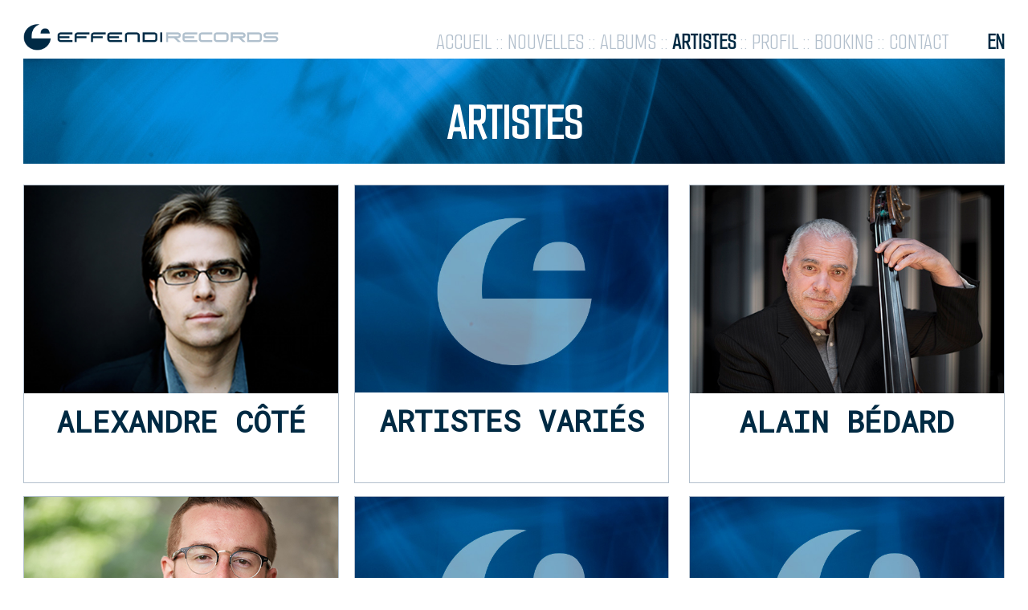

--- FILE ---
content_type: text/html; charset=UTF-8
request_url: http://www.effendirecords.com/artists
body_size: 23564
content:
<!doctype html>

<html lang="fr">
	<head>
		<meta charset="utf-8">

		<title>Effendi Records</title>
		<meta name="description" content="EFFENDI est un label jazz indépendant fondé en avril 1999 par Carole Therrien et Alain Bédard. Aujourd'hui, EFFENDI compte toujours parmi les labels jazz les plus importants au Canada. Ainsi EFFENDI s'impose comme chef de file en accompagnant de plus en plus d'artistes dans la réalisation de leurs projets de disques, de concerts et de tournées.">
		<meta name="author" content="Lab912 & Just1dev">
		<link rel="preconnect" href="https://fonts.googleapis.com">
		<link rel="preconnect" href="https://fonts.gstatic.com" crossorigin>
		<link href="https://fonts.googleapis.com/css2?family=Roboto+Mono&family=Smooch&family=Smooch+Sans&display=swap" rel="stylesheet">
		<script src="https://ajax.googleapis.com/ajax/libs/jquery/3.5.1/jquery.min.js"></script>
		<script src="js/jQuery.menutron.js"></script>
		<script src="js/scripts.js"></script>
		<link rel="icon" type="image/png" sizes="32x32" href="img/favicon.png">
		<link rel="icon" type="image/png" sizes="16x16" href="img/favicon.png">
		<link rel="shortcut icon" href="img/favicon.ico">
		<link rel="stylesheet" href="css/styles.css?v=1.0">
	</head><body class='page_news'>
	<div id="page">
		<div id="top">
			<div id="logo"><img alt="Effendi Records" title="Effendi Records" src="img/logo.png"/></div>	
			<div class="menu" id="main_menu">
	<ul>
		<li><a class="menu_link" href='/'>accueil</a>&nbsp;::&nbsp;</li>
		<li><a class="menu_link" href='news'>nouvelles</a>&nbsp;::&nbsp;</li>
		<li><a class="menu_link" href='albums'>albums</a>&nbsp;::&nbsp;</li>
		<li><a class="menu_link active" href='artists'>artistes</a>&nbsp;::&nbsp;</li>
		<li><a class="menu_link" href='profil'>profil</a>&nbsp;::&nbsp;</li>
		<li><a class="menu_link" href='media'>booking</a>&nbsp;::&nbsp;</li>
		<li><a class="menu_link" href='contact'>contact</a></li>
	</ul>
	<a href="/en/artists" class='lang_switcher'>en</a>
</div>		</div>	
		<div id="page_header">
			<img id="header_image" src="img/header.jpg"/>
			<h1>artistes</h1>
		</div>
		<div id="main">
			<div id="artists">
									<a class='artist_link' href="/artist?name=alexandre-ct">
						<div class="artist first">
							<img src="/admfnd/storage/uploads/2022/06/20/alex_cote_uid_62b0e9ead14d4.jpg" alt="ALEXANDRE CÔTÉ" title="ALEXANDRE CÔTÉ"/>
							<h3>ALEXANDRE CÔTÉ</h3>
						</div>
					</a>
									<a class='artist_link' href="/artist?name=artistes-varis">
						<div class="artist second">
							<img src="/img/artists/effendi.jpg" alt="ARTISTES VARIÉS" title="ARTISTES VARIÉS"/>
							<h3>ARTISTES VARIÉS</h3>
						</div>
					</a>
									<a class='artist_link' href="/artist?name=alain-bdard">
						<div class="artist third">
							<img src="/admfnd/storage/uploads/2022/06/20/Alain_uid_62b0d4486ae17.jpg" alt="Alain Bédard" title="Alain Bédard"/>
							<h3>Alain Bédard</h3>
						</div>
					</a>
									<a class='artist_link' href="/artist?name=alex-francoeur">
						<div class="artist first">
							<img src="/admfnd/storage/uploads/2022/06/20/2018.1_BenoitRousseau_alex_francoeur_DSC06180-copy_uid_62b0ea9a95d93.jpg" alt="Alex Francoeur" title="Alex Francoeur"/>
							<h3>Alex Francoeur</h3>
						</div>
					</a>
									<a class='artist_link' href="/artist?name=andr-boudreau">
						<div class="artist second">
							<img src="/img/artists/effendi.jpg" alt="André Boudreau" title="André Boudreau"/>
							<h3>André Boudreau</h3>
						</div>
					</a>
									<a class='artist_link' href="/artist?name=andr-larue">
						<div class="artist third">
							<img src="/img/artists/effendi.jpg" alt="André Larue" title="André Larue"/>
							<h3>André Larue</h3>
						</div>
					</a>
									<a class='artist_link' href="/artist?name=andr-leroux">
						<div class="artist first">
							<img src="/admfnd/storage/uploads/2022/06/20/A_Leroux_1Mathieu.Rivard_uid_62b0d3ebcdcd4.jpg" alt="André Leroux" title="André Leroux"/>
							<h3>André Leroux</h3>
						</div>
					</a>
									<a class='artist_link' href="/artist?name=andr-leroux">
						<div class="artist second">
							<img src="/img/artists/effendi.jpg" alt="André Leroux" title="André Leroux"/>
							<h3>André Leroux</h3>
						</div>
					</a>
									<a class='artist_link' href="/artist?name=becky-nobel">
						<div class="artist third">
							<img src="/img/artists/effendi.jpg" alt="BECKY NOBEL" title="BECKY NOBEL"/>
							<h3>BECKY NOBEL</h3>
						</div>
					</a>
									<a class='artist_link' href="/artist?name=batiste-trotignon">
						<div class="artist first">
							<img src="/img/artists/effendi.jpg" alt="Batiste Trotignon" title="Batiste Trotignon"/>
							<h3>Batiste Trotignon</h3>
						</div>
					</a>
									<a class='artist_link' href="/artist?name=christine--jensen">
						<div class="artist second">
							<img src="/admfnd/storage/uploads/2022/06/20/C_JENSEN_2020_PROOF-26060012_uid_62b0eb4833771.jpg" alt="CHRISTINE  JENSEN" title="CHRISTINE  JENSEN"/>
							<h3>CHRISTINE  JENSEN</h3>
						</div>
					</a>
									<a class='artist_link' href="/artist?name=carl-naud">
						<div class="artist third">
							<img src="/img/artists/effendi.jpg" alt="Carl Naud" title="Carl Naud"/>
							<h3>Carl Naud</h3>
						</div>
					</a>
									<a class='artist_link' href="/artist?name=carole-therrien">
						<div class="artist first">
							<img src="/img/artists/effendi.jpg" alt="Carole Therrien" title="Carole Therrien"/>
							<h3>Carole Therrien</h3>
						</div>
					</a>
									<a class='artist_link' href="/artist?name=coco-zhao">
						<div class="artist second">
							<img src="/img/artists/effendi.jpg" alt="Coco Zhao" title="Coco Zhao"/>
							<h3>Coco Zhao</h3>
						</div>
					</a>
									<a class='artist_link' href="/artist?name=dag">
						<div class="artist third">
							<img src="/img/artists/effendi.jpg" alt="DAG" title="DAG"/>
							<h3>DAG</h3>
						</div>
					</a>
									<a class='artist_link' href="/artist?name=daniel-thouin">
						<div class="artist first">
							<img src="/img/artists/effendi.jpg" alt="Daniel Thouin" title="Daniel Thouin"/>
							<h3>Daniel Thouin</h3>
						</div>
					</a>
									<a class='artist_link' href="/artist?name=dave-watts-">
						<div class="artist second">
							<img src="/img/artists/effendi.jpg" alt="Dave Watts " title="Dave Watts "/>
							<h3>Dave Watts </h3>
						</div>
					</a>
									<a class='artist_link' href="/artist?name=dayron-luis">
						<div class="artist third">
							<img src="/img/artists/effendi.jpg" alt="Dayron Luis" title="Dayron Luis"/>
							<h3>Dayron Luis</h3>
						</div>
					</a>
									<a class='artist_link' href="/artist?name=elisabeth-kontomanou">
						<div class="artist first">
							<img src="/admfnd/storage/uploads/2022/06/20/Kontomanou_uid_62b0ff1ec9722.jpg" alt="ELISABETH KONTOMANOU" title="ELISABETH KONTOMANOU"/>
							<h3>ELISABETH KONTOMANOU</h3>
						</div>
					</a>
									<a class='artist_link' href="/artist?name=emie-rroussel">
						<div class="artist second">
							<img src="/admfnd/storage/uploads/2022/06/20/Image_Carre_Credit-photo-Mano-photographe_graphisme-Mario-Arsenault_uid_62b0ec1d14bd2.jpg" alt="Emie RRoussel" title="Emie RRoussel"/>
							<h3>Emie RRoussel</h3>
						</div>
					</a>
									<a class='artist_link' href="/artist?name=erik-hove">
						<div class="artist third">
							<img src="/img/artists/effendi.jpg" alt="Erik Hove" title="Erik Hove"/>
							<h3>Erik Hove</h3>
						</div>
					</a>
									<a class='artist_link' href="/artist?name=fact">
						<div class="artist first">
							<img src="/img/artists/effendi.jpg" alt="FACT" title="FACT"/>
							<h3>FACT</h3>
						</div>
					</a>
									<a class='artist_link' href="/artist?name=frank-lozano">
						<div class="artist second">
							<img src="/admfnd/storage/uploads/2022/06/20/Frank_Lozano3_uid_62b0edd920155.jpg" alt="FRANK LOZANO" title="FRANK LOZANO"/>
							<h3>FRANK LOZANO</h3>
						</div>
					</a>
									<a class='artist_link' href="/artist?name=franois-bourassa">
						<div class="artist third">
							<img src="/admfnd/storage/uploads/2022/06/20/F_BOURASSA_SELECTION-7405_uid_62b0d4e9b4b72.jpg" alt="François Bourassa" title="François Bourassa"/>
							<h3>François Bourassa</h3>
						</div>
					</a>
									<a class='artist_link' href="/artist?name=franois-marcaurelle">
						<div class="artist first">
							<img src="/img/artists/effendi.jpg" alt="François Marcaurelle" title="François Marcaurelle"/>
							<h3>François Marcaurelle</h3>
						</div>
					</a>
									<a class='artist_link' href="/artist?name=franois-richard">
						<div class="artist second">
							<img src="/img/artists/effendi.jpg" alt="François Richard" title="François Richard"/>
							<h3>François Richard</h3>
						</div>
					</a>
									<a class='artist_link' href="/artist?name=franois-thberge">
						<div class="artist third">
							<img src="/img/artists/effendi.jpg" alt="François Théberge" title="François Théberge"/>
							<h3>François Théberge</h3>
						</div>
					</a>
									<a class='artist_link' href="/artist?name=fred-alarie">
						<div class="artist first">
							<img src="/img/artists/effendi.jpg" alt="Fred Alarie" title="Fred Alarie"/>
							<h3>Fred Alarie</h3>
						</div>
					</a>
									<a class='artist_link' href="/artist?name=flix-stssi">
						<div class="artist second">
							<img src="img/artists\FSTUSSI-WEB_0.jpg" alt="Félix Stüssi" title="Félix Stüssi"/>
							<h3>Félix Stüssi</h3>
						</div>
					</a>
									<a class='artist_link' href="/artist?name=gentiane-mg-trio">
						<div class="artist third">
							<img src="/admfnd/storage/uploads/2022/06/20/Gentiane_uid_62b0d1176404d.jpg" alt="Gentiane MG trio" title="Gentiane MG trio"/>
							<h3>Gentiane MG trio</h3>
						</div>
					</a>
									<a class='artist_link' href="/artist?name=gilles-bernard">
						<div class="artist first">
							<img src="/admfnd/storage/uploads/2022/06/20/gilles_uid_62b0e89eb3b96.jpg" alt="Gilles Bernard" title="Gilles Bernard"/>
							<h3>Gilles Bernard</h3>
						</div>
					</a>
									<a class='artist_link' href="/artist?name=greg-amirault">
						<div class="artist second">
							<img src="/img/artists/effendi.jpg" alt="Greg Amirault" title="Greg Amirault"/>
							<h3>Greg Amirault</h3>
						</div>
					</a>
									<a class='artist_link' href="/artist?name=guillaume-tremblay">
						<div class="artist third">
							<img src="/admfnd/storage/uploads/2022/06/20/guillaume_uid_62b102f6401da.jpg" alt="Guillaume Tremblay" title="Guillaume Tremblay"/>
							<h3>Guillaume Tremblay</h3>
						</div>
					</a>
									<a class='artist_link' href="/artist?name=jagg">
						<div class="artist first">
							<img src="/img/artists/effendi.jpg" alt="JAGG" title="JAGG"/>
							<h3>JAGG</h3>
						</div>
					</a>
									<a class='artist_link' href="/artist?name=jerome-beaulieu">
						<div class="artist second">
							<img src="/admfnd/storage/uploads/2022/06/20/Jerome_uid_62b0e67dc1496.jpg" alt="JEROME BEAULIEU" title="JEROME BEAULIEU"/>
							<h3>JEROME BEAULIEU</h3>
						</div>
					</a>
									<a class='artist_link' href="/artist?name=jn-trottier">
						<div class="artist third">
							<img src="/admfnd/storage/uploads/2022/06/20/jnt_14-copy_uid_62b0e42045272.png" alt="JN Trottier" title="JN Trottier"/>
							<h3>JN Trottier</h3>
						</div>
					</a>
									<a class='artist_link' href="/artist?name=joel-miller">
						<div class="artist first">
							<img src="/admfnd/storage/uploads/2022/06/20/joel-miller-20190929025112_uid_62b0f6286a1d9.jpg" alt="JOEL MILLER" title="JOEL MILLER"/>
							<h3>JOEL MILLER</h3>
						</div>
					</a>
									<a class='artist_link' href="/artist?name=josh-rager">
						<div class="artist second">
							<img src="/admfnd/storage/uploads/2022/06/20/Josh_uid_62b0ef648e36e.jpg" alt="JOSH RAGER" title="JOSH RAGER"/>
							<h3>JOSH RAGER</h3>
						</div>
					</a>
									<a class='artist_link' href="/artist?name=jp-zanella">
						<div class="artist third">
							<img src="/admfnd/storage/uploads/2022/06/20/Jean-Pierre-Zanella-1600x670_uid_62b0f194effdf.jpg" alt="JP ZANELLA" title="JP ZANELLA"/>
							<h3>JP ZANELLA</h3>
						</div>
					</a>
									<a class='artist_link' href="/artist?name=janis-steprans">
						<div class="artist first">
							<img src="/admfnd/storage/uploads/2022/06/20/Janis_uid_62b0f3daaa5bd.jpg" alt="Janis Steprans" title="Janis Steprans"/>
							<h3>Janis Steprans</h3>
						</div>
					</a>
									<a class='artist_link' href="/artist?name=jazzlab-orchestra">
						<div class="artist second">
							<img src="/admfnd/storage/uploads/2022/06/20/DSC_4526_Jazzlab2_uid_62b0d918e41a4.jpg" alt="Jazzlab Orchestra" title="Jazzlab Orchestra"/>
							<h3>Jazzlab Orchestra</h3>
						</div>
					</a>
									<a class='artist_link' href="/artist?name=jean-vanasse">
						<div class="artist third">
							<img src="/img/artists/effendi.jpg" alt="Jean Vanasse" title="Jean Vanasse"/>
							<h3>Jean Vanasse</h3>
						</div>
					</a>
									<a class='artist_link' href="/artist?name=jean-christophe-beney">
						<div class="artist first">
							<img src="/img/artists/effendi.jpg" alt="Jean-Christophe Beney" title="Jean-Christophe Beney"/>
							<h3>Jean-Christophe Beney</h3>
						</div>
					</a>
									<a class='artist_link' href="/artist?name=jean-franois-groulx">
						<div class="artist second">
							<img src="/img/artists/effendi.jpg" alt="Jean-François Groulx" title="Jean-François Groulx"/>
							<h3>Jean-François Groulx</h3>
						</div>
					</a>
									<a class='artist_link' href="/artist?name=jocelyn-mnard">
						<div class="artist third">
							<img src="/img/artists/effendi.jpg" alt="Jocelyn Ménard" title="Jocelyn Ménard"/>
							<h3>Jocelyn Ménard</h3>
						</div>
					</a>
									<a class='artist_link' href="/artist?name=joe-sullivan">
						<div class="artist first">
							<img src="/admfnd/storage/uploads/2022/06/20/joe-sullivan-photo3_uid_62b0f2df7ca31.jpg" alt="Joe Sullivan" title="Joe Sullivan"/>
							<h3>Joe Sullivan</h3>
						</div>
					</a>
									<a class='artist_link' href="/artist?name=john-roney">
						<div class="artist second">
							<img src="/admfnd/storage/uploads/2022/06/20/_CHE9917_uid_62b0e23aa0994.jpg" alt="John Roney" title="John Roney"/>
							<h3>John Roney</h3>
						</div>
					</a>
									<a class='artist_link' href="/artist?name=john-roney--tevet-sela">
						<div class="artist third">
							<img src="/admfnd/storage/uploads/2022/06/20/JohnRoneyTevetSela1_uid_62b0fdbdb2de0.jpg" alt="John Roney / Tevet Sela" title="John Roney / Tevet Sela"/>
							<h3>John Roney / Tevet Sela</h3>
						</div>
					</a>
									<a class='artist_link' href="/artist?name=julie-lamontagne">
						<div class="artist first">
							<img src="/img/artists/effendi.jpg" alt="Julie Lamontagne" title="Julie Lamontagne"/>
							<h3>Julie Lamontagne</h3>
						</div>
					</a>
									<a class='artist_link' href="/artist?name=karl-jannuska">
						<div class="artist second">
							<img src="/img/artists/effendi.jpg" alt="Karl Jannuska" title="Karl Jannuska"/>
							<h3>Karl Jannuska</h3>
						</div>
					</a>
									<a class='artist_link' href="/artist?name=marianne-trudel">
						<div class="artist third">
							<img src="/admfnd/storage/uploads/2022/06/20/trudel_ma.9742_uid_62b0f6ca718fa.jpg" alt="MARIANNE TRUDEL" title="MARIANNE TRUDEL"/>
							<h3>MARIANNE TRUDEL</h3>
						</div>
					</a>
									<a class='artist_link' href="/artist?name=manoel-vieira">
						<div class="artist first">
							<img src="/admfnd/storage/uploads/2022/06/20/Manoel_wide_uid_62b0d5f270318.jpg" alt="Manoel Vieira" title="Manoel Vieira"/>
							<h3>Manoel Vieira</h3>
						</div>
					</a>
									<a class='artist_link' href="/artist?name=marie-jose-simard">
						<div class="artist second">
							<img src="marie-joseesimard-4.jpg" alt="Marie-Josée Simard" title="Marie-Josée Simard"/>
							<h3>Marie-Josée Simard</h3>
						</div>
					</a>
									<a class='artist_link' href="/artist?name=michel-ct">
						<div class="artist third">
							<img src="/img/artists/effendi.jpg" alt="Michel Côté" title="Michel Côté"/>
							<h3>Michel Côté</h3>
						</div>
					</a>
									<a class='artist_link' href="/artist?name=michel-donato">
						<div class="artist first">
							<img src="/admfnd/storage/uploads/2022/06/20/Donato_Stills_StudioPiccolo-05_uid_62b105722a356.jpg" alt="Michel Donato" title="Michel Donato"/>
							<h3>Michel Donato</h3>
						</div>
					</a>
									<a class='artist_link' href="/artist?name=michel-hroux">
						<div class="artist second">
							<img src="/img/artists/effendi.jpg" alt="Michel Héroux" title="Michel Héroux"/>
							<h3>Michel Héroux</h3>
						</div>
					</a>
									<a class='artist_link' href="/artist?name=michel-morissette">
						<div class="artist third">
							<img src="/admfnd/storage/uploads/2022/06/22/Michel-Morissette_uid_62b26b494ed3b.jpg" alt="Michel Morissette" title="Michel Morissette"/>
							<h3>Michel Morissette</h3>
						</div>
					</a>
									<a class='artist_link' href="/artist?name=min-rager">
						<div class="artist first">
							<img src="/img/artists/effendi.jpg" alt="Min Rager" title="Min Rager"/>
							<h3>Min Rager</h3>
						</div>
					</a>
									<a class='artist_link' href="/artist?name=mireille-boily">
						<div class="artist second">
							<img src="/admfnd/storage/uploads/2022/06/20/Mireille-Boily----Alain-Mercier-2015---87_uid_62b0d9a503447.jpg" alt="Mireille Boily" title="Mireille Boily"/>
							<h3>Mireille Boily</h3>
						</div>
					</a>
									<a class='artist_link' href="/artist?name=nehring--koller-braid">
						<div class="artist third">
							<img src="/img/artists/effendi.jpg" alt="Nehring / Koller&amp; Braid" title="Nehring / Koller&amp; Braid"/>
							<h3>Nehring / Koller&amp; Braid</h3>
						</div>
					</a>
									<a class='artist_link' href="/artist?name=pierre-labb">
						<div class="artist first">
							<img src="/admfnd/storage/uploads/2022/06/20/Pierre-Labbe_uid_62b100d6340ef.jpg" alt="Pierre Labbé" title="Pierre Labbé"/>
							<h3>Pierre Labbé</h3>
						</div>
					</a>
									<a class='artist_link' href="/artist?name=pierre-de-bethmann">
						<div class="artist second">
							<img src="/img/artists/effendi.jpg" alt="Pierre de Bethmann" title="Pierre de Bethmann"/>
							<h3>Pierre de Bethmann</h3>
						</div>
					</a>
									<a class='artist_link' href="/artist?name=rafael-zaldivar">
						<div class="artist third">
							<img src="/admfnd/storage/uploads/2022/06/20/HR-2022-02-11-Rafael-Zaldivar-6_uid_62b0dcf650103.jpg" alt="Rafael Zaldivar" title="Rafael Zaldivar"/>
							<h3>Rafael Zaldivar</h3>
						</div>
					</a>
									<a class='artist_link' href="/artist?name=rmi-bolduc">
						<div class="artist first">
							<img src="/admfnd/storage/uploads/2022/06/20/remi-bolduc_uid_62b0f96519268.jpg" alt="RÉMI BOLDUC" title="RÉMI BOLDUC"/>
							<h3>RÉMI BOLDUC</h3>
						</div>
					</a>
									<a class='artist_link' href="/artist?name=s-provost--n-lachapelle">
						<div class="artist second">
							<img src="/img/artists/effendi.jpg" alt="S. Provost / N. Lachapelle" title="S. Provost / N. Lachapelle"/>
							<h3>S. Provost / N. Lachapelle</h3>
						</div>
					</a>
									<a class='artist_link' href="/artist?name=sonia-johnson">
						<div class="artist third">
							<img src="/admfnd/storage/uploads/2022/06/20/Carre-de-nos-amours_SoniaJohnson3_parMathieuRivard_uid_62b0f83a65daf.jpg" alt="SONIA JOHNSON" title="SONIA JOHNSON"/>
							<h3>SONIA JOHNSON</h3>
						</div>
					</a>
									<a class='artist_link' href="/artist?name=sage-reynolds">
						<div class="artist first">
							<img src="/img/artists/effendi.jpg" alt="Sage Reynolds" title="Sage Reynolds"/>
							<h3>Sage Reynolds</h3>
						</div>
					</a>
									<a class='artist_link' href="/artist?name=samuel-blais">
						<div class="artist second">
							<img src="/admfnd/storage/uploads/2022/06/20/SM-Bandcamp_uid_62b0df6f3e0be.jpg" alt="Samuel Blais" title="Samuel Blais"/>
							<h3>Samuel Blais</h3>
						</div>
					</a>
									<a class='artist_link' href="/artist?name=simon-legault">
						<div class="artist third">
							<img src="/admfnd/storage/uploads/2022/06/20/Simon_uid_62b0d2ec44f78.jpg" alt="Simon Legault" title="Simon Legault"/>
							<h3>Simon Legault</h3>
						</div>
					</a>
									<a class='artist_link' href="/artist?name=steve-amirault">
						<div class="artist first">
							<img src="/img/artists/effendi.jpg" alt="Steve Amirault" title="Steve Amirault"/>
							<h3>Steve Amirault</h3>
						</div>
					</a>
									<a class='artist_link' href="/artist?name=stssi-derome">
						<div class="artist second">
							<img src="/img/artists/effendi.jpg" alt="Stüssi Derome" title="Stüssi Derome"/>
							<h3>Stüssi Derome</h3>
						</div>
					</a>
									<a class='artist_link' href="/artist?name=sylvain-provost">
						<div class="artist third">
							<img src="/img/artists/effendi.jpg" alt="Sylvain Provost" title="Sylvain Provost"/>
							<h3>Sylvain Provost</h3>
						</div>
					</a>
									<a class='artist_link' href="/artist?name=triades">
						<div class="artist first">
							<img src="/admfnd/storage/uploads/2022/06/20/TRIADE-promo-0175_uid_62b106920b9e3.jpg" alt="TRIADES" title="TRIADES"/>
							<h3>TRIADES</h3>
						</div>
					</a>
									<a class='artist_link' href="/artist?name=tevet-sela">
						<div class="artist second">
							<img src="/admfnd/storage/uploads/2022/06/20/Tevet-Sela---photo-by-Linda-Raymond_sm_uid_62b0e1abb54c9.jpg" alt="Tevet Sela" title="Tevet Sela"/>
							<h3>Tevet Sela</h3>
						</div>
					</a>
									<a class='artist_link' href="/artist?name=thuryn-vp">
						<div class="artist third">
							<img src="/img/artists/effendi.jpg" alt="Thuryn VP" title="Thuryn VP"/>
							<h3>Thuryn VP</h3>
						</div>
					</a>
									<a class='artist_link' href="/artist?name=tom-gossage">
						<div class="artist first">
							<img src="/img/artists/effendi.jpg" alt="Tom Gossage" title="Tom Gossage"/>
							<h3>Tom Gossage</h3>
						</div>
					</a>
									<a class='artist_link' href="/artist?name=vincent-gagnon">
						<div class="artist second">
							<img src="/admfnd/storage/uploads/2022/06/20/VincentGagnon_2010-10-22_018_CrPhoto_Renaud_Philippe_01_MG_0751_uid_62b0dfffbc2a9.jpg" alt="VINCENT GAGNON" title="VINCENT GAGNON"/>
							<h3>VINCENT GAGNON</h3>
						</div>
					</a>
									<a class='artist_link' href="/artist?name=yannick-rieu">
						<div class="artist third">
							<img src="/admfnd/storage/uploads/2022/06/20/Yannick-Rieu2_uid_62b0e117bc0f9.jpg" alt="YANNICK RIEU" title="YANNICK RIEU"/>
							<h3>YANNICK RIEU</h3>
						</div>
					</a>
									<a class='artist_link' href="/artist?name=yves-lveill">
						<div class="artist first">
							<img src="/admfnd/storage/uploads/2022/06/20/YVES_LEVEILLE-seul-au-piano-HR2_uid_62b0d70519bab.jpg" alt="YVES LÉVEILLÉ" title="YVES LÉVEILLÉ"/>
							<h3>YVES LÉVEILLÉ</h3>
						</div>
					</a>
							</div>
		</div>
			<div id="footer">
				<img src="img/commandites.png"/>
			</div>
		</div> <!-- End of #page -->
	</body>
</html>

--- FILE ---
content_type: text/css
request_url: http://www.effendirecords.com/css/styles.css?v=1.0
body_size: 8103
content:
/* Colors:
	blue menu: #002a43
	blue homepage: #0a2941
	gray: #b3c0cd
 */
 
 /* Common */
 html, body{
	 font-family: 'Smooch Sans', sans-serif;
	 margin:0;
	 color:#002a43;
	 font-size:36px;
 }
 div{
	 margin:0;
	 padding:0;
	 display:block;
 }
 p, img, ul, h1, h2, h3{
	 margin:0;
	 padding:0;
 }
 h1,h2,h3,h4,h5{
	 font-family: 'Roboto Mono', monospace;
 }
 ul{
	 list-style-position: inside;
 }
 li{
	 margin:0;
	 padding:0;
 }
 img{
	
 }
 p{
	 margin-top:0.8em;
 }
 a, a:visited{
	 text-decoration:none;
	 margin:0;
	 padding:0;
	 border:0;
	 outline: none;
	 color:#002a43;
 }
a img{     
	border: 0; 
	outline: none;
} 

/* Adaptative font size */
 @media all and (max-width: 1920px) {
	body #news_scroller{
		width:25%;
	}
	#albums .album{
	 width:14.7%;
	}
 }
 @media all and (max-width: 1600px) {
	html, body{
	 
	}
	div.menu{
		font-size:0.9em;
	}
	#news .news_item, #artists .artist{
		 width:32%;
	 }
	body img.album_cover{
		 width:45%;
	 }
	#albums .album{
	 width:14.3%;
	}
 }
 @media all and (max-width: 1400px) {
	html, body{
	 font-size:32px;
	}
	body img.album_cover{
		 width:50%;
	}
	#albums .album{
	 width:14%;
	}
 }
 @media all and (max-width: 1200px) {
	html, body{
	 font-size:30px;
	}
	body #news_scroller{
		width:30%;
	}
	body img.album_cover{
		 width:55%;
	}
	#albums .album{
	 width:13.8%;
	}
	body #page_header h1{
		 top:22%;
	 }
	div.menu{
		font-size:0.8em;
	}
 }
 @media all and (max-width: 900px) {
	 #news .news_item, #artists .artist{
		 width:100%;
	 }
	 #news .news_item.even, #artists .artist.even{
		 margin:0;
	 }
	 #news .news_item h3, , #artists .artist h3{
		 font-size:1.5em;
	 } 
	 #news .news_item h4{
		 font-size:1em;
	 } 
	 
	 #albums .home_album h3{
		 font-size:1em;
	 } 
	 #albums .home_album h4{
		 font-size:0.7em;
	 } 
	 #albums .home_album h5{
		 font-size:0.7em;
	 } 
	 
	 #albums .album{
		 width:80%;
		 padding:3%;
		 margin:1em 7%;
	 } 

	html, body{
	 font-size:30px;
	}
	body #logo{
	   width:50%;
	}
	body #page_header h1{
		 top:10%;
	}
	body #news_scroller{
		width:40%;
	}
	body img.album_cover{
		 width:70%;
	}
 } 
 
 @media all and (max-width: 800px) {
	body #news_scroller{
		width:50%;
	}
	body img.album_cover{
		 width:75%;
	}
 } 	
 @media all and (max-width: 600px) {
	body .menu select{
	   top:0.8em;
	}
	body #page_header h1{
		 top:0;
		 font-size:1.6em;
	}
	body #news_scroller{
		width:65%;
	}
	body img.album_cover{
		 width:85%;
	}
 } 	
/* Page */
 body{
	 margin:0 auto;
	 max-width:1920px;
	 padding:2.3%;
 }
 #page{
	 overflow:hidden;
 }
 #top{
	 overflow:hidden;
 }
 #logo{
	 width:26%;
	 float:left;
 }
 #logo img{
	 width:100%;
 }
 /* Header */
 #header_image{
	 width:100%;
 }
	
 /* Menu */
 #main_menu{
	float:right;
	margin-top:0.2em;
 }
 .menu{ 
	color:#b3c0cd;
	font-size:1em;
	text-transform:uppercase;
 }
 .menu ul{
	 float:left;
	 display:block;
	 margin:0;
	 list-style-type:none;
 }
 .menu li{
	 float:left;
	 display:block;
 }
 .menu .menu_link, .menu .menu_link:visited{
	 color:#b3c0cd;
 }
 .menu .menu_link.active{
	 color:#002a43;
	 font-weight:bold;
 }
 
 .lang_switcher, .lang_switcher:visited{
	 margin-left:1.6em;
	 color:#002a43;
	 font-size:1em;
	 font-weight:bold;
	 text-transform:uppercase;
 }
 
 /* Mobile nav */
 .menu select{
	background:#fff;
	color:#002a43;
	border:none;
	-webkit-appearance: none;
	position:absolute;
	font-size:0.8rem;
	position:absolute;
	top:1em;
	right:15%;
 }
 .menu select option{
	border:none;
	-webkit-appearance: none;
	
 }
 
 /* Main */
 #main{
	clear:both;
	overflow:hidden;
 }
 
 /* Home Social */
 #social{
	 width:100%;
	 text-align:center;
	 margin-top:1em;
 }
 #social img{
	 width:2.2%;
 }
 
 /* Home news */
 #news{
	 clear:both;
	 overflow:hidden;
	 margin-bottom:1.8em;
 }
 #news h2{
	 font-family: 'Smooch Sans', sans-serif;
	 text-align:center;
	 text-transform:uppercase;
	 margin:0.3em 0 0.5em 0;
	 font-size:1.8em;
 }
 #news h3{
	 text-align:center;
	 text-transform:uppercase;
	 font-size:1em;
	 padding:0;
	 margin:1em 0 0 0;
 } 
 #news h4{
	 font-weight:normal;
	 text-align:center;
	 text-transform:uppercase;
	 font-size:0.7em;
	 padding:0;
	 margin:0 0 2em 0;
 } 
 #news .news_item_link, #news .news_item_link:visited{
	 color:#0a2941;
 }
 .news_item{
	 float:left;
	 display:inline;
	 width:32.2%;
	 border:1px solid #b3c0cd;
	 margin-bottom:0.5em;
 }
 .news_item img{
	 width:100%;
 }
 .news_item.second{
	 margin:0 1.5%;
	 margin-bottom:0.5em;
 }
 .news_item.third{
	 float:right;
 }
 /* Home albums */
 #albums{
	 background:#002a43;
	 color:#0a2941;
	 padding:1.8em 0;
	 overflow:hidden;
 }
 #albums h2{
	 font-family: 'Smooch Sans', sans-serif;
	 text-align:center;
	 text-transform:uppercase;
	 font-size:1.8em;
	 color:#fff;
 }
 #albums h3{
	 text-align:center;
	 text-transform:uppercase;
	 font-size:1em;
	 padding:0;
	 margin:0.5em 0 0.7em 0;
	 line-height:1em;
 } 
 #albums h4{
	 text-align:center;
	 text-transform:uppercase;
	 font-size:0.7em;
	 font-weight:normal;
	 padding:0;
	 margin:0 0 0 0;
 } 
 #albums h5{
	 font-weight:normal;
	 text-align:center;
	 text-transform:uppercase;
	 font-size:0.7em;
	 padding:0;
	 margin:1em 0 0.5em 0;
 } 
 #albums .album_link, #albums .album_link:visited{
	 color:#0a2941;
 }
 .album{
	 float:left;
	 display:inline;
	 width:15%;
	 padding:0.4em;
	 margin:0.4em;
	 background:#fff;
 }
 .album img{
	 width:100%;
 }
 .album.first{
	 margin-left:5.5%;
 }
 /* Page header */
 #page_header{
	 clear:both;
	 overflow:hidden;
	 position:relative;
 }
 #page_header h1{
	 position:absolute;
	 color:#fff;
	 text-align:center;
	 text-transform:uppercase;
	 top:30%;
	 width:100%;
	 z-index:10;
 }
 
 
  /* Page news */
 .page_news #news{
	margin-top:0.5em; 
 }
 .page_news h1{
	 font-family: 'Smooch Sans', sans-serif;
 }
 .page_news-item h1{
	 margin-top:0.2em;
	 font-size:2.2em;
	 color:#0a2941;
	 text-align:center;
 }
 .page_news-item h2{
	 font-size:1.6em;
	 font-weight:normal;
	 color:#0a2941;
	 text-align:center;
 }
 .page_news-item .news_text{
	 font-size:1.1em;
	 color:#0a2941;
	 text-align:center;
	 margin-bottom:1em;
 }
 #news_scroller{
	 text-align:center;
	 margin:0 auto;
	 width:20%;
	 overflow:hidden;
 }
 #news_scroller .text{
	 float:left;
	 display:inline;
	 background:#a6b8c6;
	 color:#fff;
	 padding:0.1em 1em;
	 margin:0 1em;
	 text-transform:uppercase;
 }
 #news_scroller .back, #news_scroller .forward{
	 float:left;
	 display:inline;
	 margin:0 auto;
 }
 
 /* Page Albums */
 #albums{
	 
 }
 .page_albums h1, .page_album  h1{
	 font-family: 'Smooch Sans', sans-serif;
 }
 img.album_cover{
	 width:35%;
	 margin-top:1em;
 }
 .page_album #main{
	 text-align:center;
 }
 
 .page_album h3{
	 text-align:center;
	 text-transform:uppercase;
	 font-size:1em;
	 padding:0;
	 margin:0;
 } 
 .page_album h4{
	 text-align:center;
	 text-transform:uppercase;
	 font-size:0.7em;
	 font-weight:normal;
	 padding:0;
	 margin:0;
 } 
 .page_album h5{
	 font-weight:normal;
	 text-align:center;
	 text-transform:uppercase;
	 font-size:0.7em;
	 padding:0;
	 margin:0;
 } 
 .album_text{
	 margin-bottom:1em;
 }
 #buy_link{
	 margin-bottom:2em;
	 margin-top:1em;
 }
 a.buy_link, a.buy_link:visited{
	 background:#a6b8c6;
	 color:#fff;
	 text-transform:uppercase;
	 padding:0.2em 1em;
 }
 #albums h1.other_albums_title{
	color:#fff;
	text-transform:uppercase;
	padding:0;
	margin:0;
 }
 .page_album #albums{
	padding-top:0.5em;
 }
 
 /* Artists */
 #artists{
	 margin-top:0.5em;
 }
 .artist{
	 float:left;
	 display:inline;
	 width:32.2%;
	 border:1px solid #b3c0cd;
	 margin-bottom:0.5em;
 }
 .artist img{
	 width:100%;
 }
 .artist.second{
	 margin:0 1.5%;
	 margin-bottom:0.5em;
 }
 .artist.third{
	 float:right;
 }
 .artist h3{
	 text-align:center;
	 text-transform:uppercase;
	 padding-bottom:0.1em;
 }
 .page_artist h1{
	 text-align:center;
	 font-family: 'Smooch Sans', sans-serif;
 }
 .page_artist .bio{
	 text-align:center;
	 margin-bottom:1em;
	 font-size:1.1em;
 }
 
 .page_profil h1, .page_media h1, .page_contact h1{
	 font-family: 'Smooch Sans', sans-serif;
 }
 
 /* footer */
 #footer{
	margin-top:3em;
	text-align:center;
}
#footer img{
	width:70%;
}

 


 
 
 

--- FILE ---
content_type: application/javascript
request_url: http://www.effendirecords.com/js/scripts.js
body_size: 1462
content:
(function ($) {
	//Mobile menu
    $(function(){
        $(".menu ul").menutron({
            maxScreenWidth: 900,
            menuTitle: 'Navigation'
        });
    });
	
	
	function resizeStuff(){
		/* Equalize front news containers (can't use CSS since title can endup on 2 lines) */
		/* Only if not in mobile version ( > 900px) */
		if(window.innerWidth > 900){
			var maxHeight = 0;
			$(".news_item","#news").each(function(){
			   if ($(this).height() > maxHeight) { 
				maxHeight = $(this).height(); 
			   }
			});
			maxHeight = Math.round(maxHeight);
			$(".news_item","#news").height(maxHeight);
			
			/* Equalize front albums containers (can't use CSS since title can endup on 2 lines) */
			maxHeight = 0;
			$(".album","#albums").each(function(){
			   if ($(this).height() > maxHeight) { 
				maxHeight = $(this).height(); 
			   }
			});
			maxHeight = Math.round(maxHeight);
			$(".album","#albums").height(maxHeight);	

			/* Equalize artists containers (can't use CSS since title can endup on 2 lines) */
			maxHeight = 0;
			$(".artist","#artists").each(function(){
			   if ($(this).height() > maxHeight) { 
				maxHeight = $(this).height(); 
			   }
			});
			maxHeight = Math.round(maxHeight);
			$(".artist","#artists").height(maxHeight);
		}
	}
	setTimeout(resizeStuff, 500);
	var resizeStuffTimer;
	$(window).resize(function(){
		clearTimeout(resizeStuffTimer);
		resizeStuffTimer = setTimeout(resizeStuff, 100);
	});
	
})(jQuery);